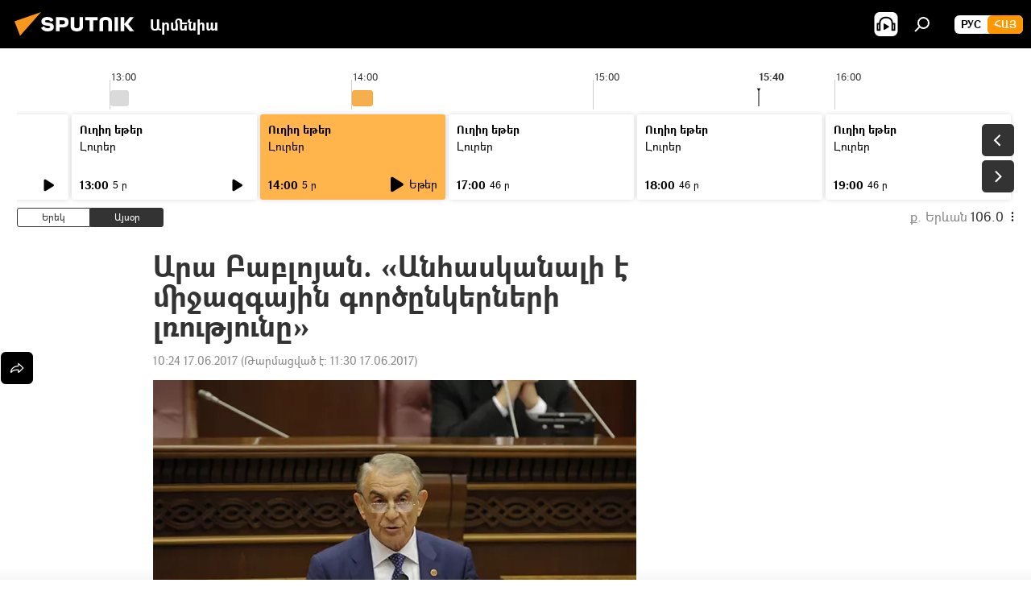

--- FILE ---
content_type: text/html; charset=utf-8
request_url: https://arm.sputniknews.ru/20170617/armenia-arcax-baqu-7667848.html
body_size: 21571
content:
<!DOCTYPE html><html lang="am" data-lang="arm" data-charset="" dir="ltr"><head prefix="og: http://ogp.me/ns# fb: http://ogp.me/ns/fb# article: http://ogp.me/ns/article#"><title>Արա Բաբլոյան. «Անհասկանալի է միջազգային գործընկերների լռությունը» - 17.06.2017, Sputnik Արմենիա</title><meta name="description" content="ԱԺ նախագահ Արա Բաբլոյանը գտնվում է Արցախում։ Նա արձագանքել է Ադրբեջանի սադրանքին։ 17.06.2017, Sputnik Արմենիա"><meta name="keywords" content="հայաստան"><meta http-equiv="X-UA-Compatible" content="IE=edge,chrome=1"><meta http-equiv="Content-Type" content="text/html; charset=utf-8"><meta name="robots" content="index, follow, max-image-preview:large"><meta name="viewport" content="width=device-width, initial-scale=1.0, maximum-scale=1.0, user-scalable=yes"><meta name="HandheldFriendly" content="true"><meta name="MobileOptimzied" content="width"><meta name="referrer" content="always"><meta name="format-detection" content="telephone=no"><meta name="format-detection" content="address=no"><link rel="alternate" type="application/rss+xml" href="https://arm.sputniknews.ru/export/rss2/archive/index.xml"><link rel="canonical" href="https://arm.sputniknews.ru/20170617/armenia-arcax-baqu-7667848.html"><link rel="preload" as="image" href="https://cdn.am.sputniknews.ru/img/736/44/7364488_0:28:1000:594_600x0_80_0_0_30f76c6c8f577438ea73e7963aa78391.jpg.webp"><link rel="preconnect" href="https://cdn.am.sputniknews.ru/images/"><link rel="dns-prefetch" href="https://cdn.am.sputniknews.ru/images/"><link rel="alternate" hreflang="am" href="https://arm.sputniknews.ru/20170617/armenia-arcax-baqu-7667848.html"><link rel="alternate" hreflang="x-default" href="https://arm.sputniknews.ru/20170617/armenia-arcax-baqu-7667848.html"><link rel="apple-touch-icon" sizes="57x57" href="https://cdn.am.sputniknews.ru/i/favicon/favicon-57x57.png"><link rel="apple-touch-icon" sizes="60x60" href="https://cdn.am.sputniknews.ru/i/favicon/favicon-60x60.png"><link rel="apple-touch-icon" sizes="72x72" href="https://cdn.am.sputniknews.ru/i/favicon/favicon-72x72.png"><link rel="apple-touch-icon" sizes="76x76" href="https://cdn.am.sputniknews.ru/i/favicon/favicon-76x76.png"><link rel="apple-touch-icon" sizes="114x114" href="https://cdn.am.sputniknews.ru/i/favicon/favicon-114x114.png"><link rel="apple-touch-icon" sizes="120x120" href="https://cdn.am.sputniknews.ru/i/favicon/favicon-120x120.png"><link rel="apple-touch-icon" sizes="144x144" href="https://cdn.am.sputniknews.ru/i/favicon/favicon-144x144.png"><link rel="apple-touch-icon" sizes="152x152" href="https://cdn.am.sputniknews.ru/i/favicon/favicon-152x152.png"><link rel="apple-touch-icon" sizes="180x180" href="https://cdn.am.sputniknews.ru/i/favicon/favicon-180x180.png"><link rel="icon" type="image/png" sizes="192x192" href="https://cdn.am.sputniknews.ru/i/favicon/favicon-192x192.png"><link rel="icon" type="image/png" sizes="32x32" href="https://cdn.am.sputniknews.ru/i/favicon/favicon-32x32.png"><link rel="icon" type="image/png" sizes="96x96" href="https://cdn.am.sputniknews.ru/i/favicon/favicon-96x96.png"><link rel="icon" type="image/png" sizes="16x16" href="https://cdn.am.sputniknews.ru/i/favicon/favicon-16x16.png"><link rel="manifest" href="/project_data/manifest.json?4"><meta name="msapplication-TileColor" content="#F4F4F4"><meta name="msapplication-TileImage" content="https://cdn.am.sputniknews.ru/i/favicon/favicon-144x144.png"><meta name="theme-color" content="#F4F4F4"><link rel="shortcut icon" href="https://cdn.am.sputniknews.ru/i/favicon/favicon.ico"><meta property="fb:app_id" content="1670040439953784"><meta property="fb:pages" content="883055718395653"><meta name="analytics:lang" content="arm"><meta name="analytics:title" content="Արա Բաբլոյան. «Անհասկանալի է միջազգային գործընկերների լռությունը» - 17.06.2017, Sputnik Արմենիա"><meta name="analytics:keyw" content="armenia"><meta name="analytics:rubric" content=""><meta name="analytics:tags" content="Հայաստան"><meta name="analytics:site_domain" content="arm.sputniknews.ru"><meta name="analytics:article_id" content="7667848"><meta name="analytics:url" content="https://arm.sputniknews.ru/20170617/armenia-arcax-baqu-7667848.html"><meta name="analytics:p_ts" content="1497680640"><meta name="analytics:author" content="Sputnik Արմենիա"><meta name="analytics:isscroll" content="0"><meta property="og:url" content="https://arm.sputniknews.ru/20170617/armenia-arcax-baqu-7667848.html"><meta property="og:title" content="Արա Բաբլոյան. «Անհասկանալի է միջազգային գործընկերների լռությունը»"><meta property="og:description" content="ԱԺ նախագահ Արա Բաբլոյանը գտնվում է Արցախում։ Նա արձագանքել է Ադրբեջանի սադրանքին։"><meta property="og:type" content="article"><meta property="og:site_name" content="Sputnik Արմենիա"><meta property="og:locale" content="am_HY"><meta property="og:image" content="https://cdn.am.sputniknews.ru/img/736/44/7364488_0:28:1000:594_2072x0_60_0_0_1e0d8a4bb575a1ed335c8e50711bdae1.jpg.webp"><meta name="relap-image" content="https://cdn.am.sputniknews.ru/i/logo/logo-social.png"><meta name="twitter:card" content="summary_large_image"><meta name="twitter:image" content="https://cdn.am.sputniknews.ru/img/736/44/7364488_0:28:1000:594_2072x0_60_0_0_1e0d8a4bb575a1ed335c8e50711bdae1.jpg.webp"><meta property="article:published_time" content="20170617T1024+0400"><meta property="article:modified_time" content="20170617T1130+0400"><meta property="article:author" content="Sputnik Արմենիա"><link rel="author" href="https://arm.sputniknews.ru"><meta property="article:section" content="Լուրեր"><meta property="article:tag" content="Հայաստան"><meta name="relap-entity-id" content="7667848"><meta property="fb:pages" content="883055718395653"><link rel="preload" as="style" onload="this.onload=null;this.rel='stylesheet'" type="text/css" href="https://cdn.am.sputniknews.ru/css/libs/fonts.min.css?911eb65935"><link rel="preload" as="style" onload="this.onload=null;this.rel='stylesheet'" type="text/css" href="https://cdn.am.sputniknews.ru/css/libs/fonts_am.min.css?92463e6f"><link rel="stylesheet" type="text/css" href="https://cdn.am.sputniknews.ru/css/common.min.css?9149894256"><link rel="stylesheet" type="text/css" href="https://cdn.am.sputniknews.ru/css/radioschedule.min.css?975ce1b4d"><link rel="stylesheet" type="text/css" href="https://cdn.am.sputniknews.ru/css/article.min.css?913fe17605"><script src="https://cdn.am.sputniknews.ru/min/js/dist/head.js?9c9052ef3"></script><script data-iub-purposes="1">var _paq = _paq || []; (function() {var stackDomain = window.location.hostname.split('.').reverse();var domain = stackDomain[1] + '.' + stackDomain[0];_paq.push(['setCDNMask', new RegExp('cdn(\\w+).img.'+domain)]); _paq.push(['setSiteId', 'sputnik_am']); _paq.push(['trackPageView']); _paq.push(['enableLinkTracking']); var d=document, g=d.createElement('script'), s=d.getElementsByTagName('script')[0]; g.type='text/javascript'; g.defer=true; g.async=true; g.src='//a.sputniknews.com/js/sputnik.js'; s.parentNode.insertBefore(g,s); } )();</script><script type="text/javascript" src="https://cdn.am.sputniknews.ru/min/js/libs/banners/adfx.loader.bind.js?98d724fe2"></script><script>
                (window.yaContextCb = window.yaContextCb || []).push(() => {
                    replaceOriginalAdFoxMethods();
                    window.Ya.adfoxCode.hbCallbacks = window.Ya.adfoxCode.hbCallbacks || [];
                })
            </script><script type="text/javascript">
  window._taboola = window._taboola || [];
  _taboola.push({article:'auto'});
  !function (e, f, u, i) {
    if (!document.getElementById(i)){
      e.async = 1;
      e.src = u;
      e.id = i;
      f.parentNode.insertBefore(e, f);
    }
  }(document.createElement('script'),
  document.getElementsByTagName('script')[0],
  '//cdn.taboola.com/libtrc/sputniknational-network/loader.js',
  'tb_loader_script');
  if(window.performance && typeof window.performance.mark == 'function')
    {window.performance.mark('tbl_ic');}
</script>

<!--В <head> сайта один раз добавьте код загрузчика-->
<script>window.yaContextCb = window.yaContextCb || []</script>
<script src="https://yandex.ru/ads/system/context.js" async></script><script>var endlessScrollFirst = 7667848; var endlessScrollUrl = '/services/article/infinity/'; var endlessScrollAlgorithm = ''; var endlessScrollQueue = [97984451, 98015163, 98011252, 98011096, 98009986, 98009381, 98009181, 98009679, 98008832, 98006911, 98006741, 98006037, 98005904, 98005872, 98005175];</script><script>var endlessScrollFirst = 7667848; var endlessScrollUrl = '/services/article/infinity/'; var endlessScrollAlgorithm = ''; var endlessScrollQueue = [97984451, 98015163, 98011252, 98011096, 98009986, 98009381, 98009181, 98009679, 98008832, 98006911, 98006741, 98006037, 98005904, 98005872, 98005175];</script></head><body id="body" data-ab="a" data-emoji="0" class="site_am m-page-article "><div class="schema_org" itemscope="itemscope" itemtype="https://schema.org/WebSite"><meta itemprop="name" content="Sputnik Արմենիա"><meta itemprop="alternateName" content="Sputnik Արմենիա"><meta itemprop="description" content="Օպերատիվ և ստույգ տեղեկատվություն աշխարհում և երկրում տեղի ունեցող իրադարձությունների մասին"><a itemprop="url" href="https://arm.sputniknews.ru" title="Sputnik Արմենիա"> </a><meta itemprop="image" content="https://arm.sputniknews.ru/i/logo/logo.png"></div><ul class="schema_org" itemscope="itemscope" itemtype="http://schema.org/BreadcrumbList"><li itemprop="itemListElement" itemscope="itemscope" itemtype="http://schema.org/ListItem"><meta itemprop="name" content="Sputnik Արմենիա"><meta itemprop="position" content="1"><meta itemprop="item" content="https://arm.sputniknews.ru"><a itemprop="url" href="https://arm.sputniknews.ru" title="Sputnik Արմենիա"> </a></li><li itemprop="itemListElement" itemscope="itemscope" itemtype="http://schema.org/ListItem"><meta itemprop="name" content="Լուրեր"><meta itemprop="position" content="2"><meta itemprop="item" content="https://arm.sputniknews.ru/20170617/"><a itemprop="url" href="https://arm.sputniknews.ru/20170617/" title="Լուրեր"> </a></li><li itemprop="itemListElement" itemscope="itemscope" itemtype="http://schema.org/ListItem"><meta itemprop="name" content="Արա Բաբլոյան. «Անհասկանալի է միջազգային գործընկերների լռությունը»"><meta itemprop="position" content="3"><meta itemprop="item" content="https://arm.sputniknews.ru/20170617/armenia-arcax-baqu-7667848.html"><a itemprop="url" href="https://arm.sputniknews.ru/20170617/armenia-arcax-baqu-7667848.html" title="Արա Բաբլոյան. «Անհասկանալի է միջազգային գործընկերների լռությունը»"> </a></li></ul><div class="container"><div class="banner m-before-header m-article-desktop" data-position="article_desktop_header" data-infinity="1"><aside class="banner__content"><iframe class="relap-runtime-iframe" style="position:absolute;top:-9999px;left:-9999px;visibility:hidden;" srcdoc="<script src='https://relap.io/v7/relap.js' data-relap-token='HvaPHeJmpVila25r'></script>"></iframe>


<!--AdFox START-->
<!--riaru-->
<!--Площадка: am.sputniknews.ru / * / *-->
<!--Тип баннера: 100%x-->
<!--Расположение: 41223_n-bn23-х120-desk-->
<div id="adfox_article_desk100_120-1_1"></div>
<script>
    window.yaContextCb.push(()=>{
        Ya.adfoxCode.create({
            ownerId: 249922,
        containerId: 'adfox_article_desk100_120-1_1',
            params: {
                pp: 'brzj',
            ps: 'ckbk',
            p2: 'fluh',
            puid1: '',
            puid2: '',
            puid3: '',
            puid4: 'armenia',
            puid5: ''
            }
        })
    })
</script></aside></div><div class="banner m-before-header m-article-mobile" data-position="article_mobile_header" data-infinity="1"><aside class="banner__content"><!--AdFox START-->
<!--riaru-->
<!--Площадка: am.sputniknews.ru / * / *-->
<!--Тип баннера: 100%x-->
<!--Расположение: 41228_n-bn28-х100-mob-->
<div id="adfox_article_mob-1-100-300_1"></div>
<script>
    window.yaContextCb.push(()=>{
        Ya.adfoxCode.create({
            ownerId: 249922,
        containerId: 'adfox_article_mob-1-100-300_1',
            params: {
                pp: 'brzl',
            ps: 'ckbk',
            p2: 'fluh',
            puid1: '',
            puid2: '',
            puid3: '',
            puid4: 'armenia',
            puid5: ''
            }
        })
    })
</script></aside></div></div><div class="page" id="page"><div id="alerts"><script type="text/template" id="alertAfterRegisterTemplate">
                    
                        <div class="auth-alert m-hidden" id="alertAfterRegister">
                            <div class="auth-alert__text">
                                <%- data.success_title %> <br />
                                <%- data.success_email_1 %>
                                <span class="m-email"></span>
                                <%- data.success_email_2 %>
                            </div>
                            <div class="auth-alert__btn">
                                <button class="form__btn m-min m-black confirmEmail">
                                    <%- data.send %>
                                </button>
                            </div>
                        </div>
                    
                </script><script type="text/template" id="alertAfterRegisterNotifyTemplate">
                    
                        <div class="auth-alert" id="alertAfterRegisterNotify">
                            <div class="auth-alert__text">
                                <%- data.golink_1 %>
                                <span class="m-email">
                                    <%- user.mail %>
                                </span>
                                <%- data.golink_2 %>
                            </div>
                            <% if (user.registerConfirmCount <= 2 ) {%>
                                <div class="auth-alert__btn">
                                    <button class="form__btn m-min m-black confirmEmail">
                                        <%- data.send %>
                                    </button>
                                </div>
                            <% } %>
                        </div>
                    
                </script></div><div class="anchor" id="anchor"><div class="header " id="header"><div class="m-relative"><div class="container m-header"><div class="header__wrap"><div class="header__name"><div class="header__logo"><a href="/" title="Sputnik Արմենիա"><svg xmlns="http://www.w3.org/2000/svg" width="176" height="44" viewBox="0 0 176 44" fill="none"><path class="chunk_1" fill-rule="evenodd" clip-rule="evenodd" d="M45.8073 18.3817C45.8073 19.5397 47.1661 19.8409 49.3281 20.0417C54.1074 20.4946 56.8251 21.9539 56.8461 25.3743C56.8461 28.7457 54.2802 30.9568 48.9989 30.9568C44.773 30.9568 42.1067 29.1496 41 26.5814L44.4695 24.5688C45.3754 25.9277 46.5334 27.0343 49.4005 27.0343C51.3127 27.0343 52.319 26.4296 52.319 25.5751C52.319 24.5665 51.6139 24.2163 48.3942 23.866C43.7037 23.3617 41.3899 22.0029 41.3899 18.5824C41.3899 15.9675 43.3511 13 48.9359 13C52.9611 13 55.6274 14.8095 56.4305 17.1746L53.1105 19.1358C53.0877 19.1012 53.0646 19.0657 53.041 19.0295C52.4828 18.1733 51.6672 16.9224 48.6744 16.9224C46.914 16.9224 45.8073 17.4758 45.8073 18.3817ZM67.4834 13.3526H59.5918V30.707H64.0279V26.0794H67.4484C72.1179 26.0794 75.0948 24.319 75.0948 19.6401C75.0854 15.3138 72.6199 13.3526 67.4834 13.3526ZM67.4834 22.206H64.0186V17.226H67.4834C69.8975 17.226 70.654 18.0291 70.654 19.6891C70.6587 21.6527 69.6524 22.206 67.4834 22.206ZM88.6994 24.7206C88.6994 26.2289 87.4924 27.0857 85.3794 27.0857C83.3178 27.0857 82.1597 26.2289 82.1597 24.7206V13.3526H77.7236V25.0264C77.7236 28.6477 80.7425 30.9615 85.4704 30.9615C89.9999 30.9615 93.1168 28.8601 93.1168 25.0264V13.3526H88.6808L88.6994 24.7206ZM136.583 13.3526H132.159V30.7023H136.583V13.3526ZM156.097 13.3526L149.215 21.9235L156.45 30.707H151.066L144.276 22.4559V30.707H139.85V13.3526H144.276V21.8021L151.066 13.3526H156.097ZM95.6874 17.226H101.221V30.707H105.648V17.226H111.181V13.3526H95.6874V17.226ZM113.49 18.7342C113.49 15.2134 116.458 13 121.085 13C125.715 13 128.888 15.0616 128.902 18.7342V30.707H124.466V18.935C124.466 17.6789 123.259 16.8734 121.146 16.8734C119.094 16.8734 117.926 17.6789 117.926 18.935V30.707H113.49V18.7342Z" fill="white"></path><path class="chunk_2" d="M41 7L14.8979 36.5862L8 18.431L41 7Z" fill="#F8961D"></path></svg></a></div><div class="header__project"><span class="header__project-title">Արմենիա</span></div></div><div class="header__controls" data-nosnippet=""><div class="share m-header" data-id="7667848" data-url="https://arm.sputniknews.ru/20170617/armenia-arcax-baqu-7667848.html" data-title="Արա Բաբլոյան. «Անհասկանալի է միջազգային գործընկերների լռությունը»"></div><div class="header__menu"><span class="header__menu-item header__menu-item-radioButton" id="radioButton" data-stream="https://nfw.ria.ru/flv/audio.aspx?ID=22152771&amp;type=mp3"><svg class="svg-icon"><use xmlns:xlink="http://www.w3.org/1999/xlink" xlink:href="/i/sprites/package/inline.svg?63#radio2"></use></svg></span><span class="header__menu-item" data-modal-open="search"><svg class="svg-icon"><use xmlns:xlink="http://www.w3.org/1999/xlink" xlink:href="/i/sprites/package/inline.svg?63#search"></use></svg></span></div><div class="switcher m-double"><div class="switcher__label"><span class="switcher__title">Հայ</span><span class="switcher__icon"><svg class="svg-icon"><use xmlns:xlink="http://www.w3.org/1999/xlink" xlink:href="/i/sprites/package/inline.svg?63#arrowDown"></use></svg></span></div><div class="switcher__dropdown"><div translate="no" class="notranslate"><div class="switcher__list"><a href="https://am.sputniknews.ru/" class="switcher__link"><span class="switcher__project">Sputnik Армения</span><span class="switcher__abbr" data-abbr="рус">рус</span></a><a href="https://arm.sputniknews.ru/" class="switcher__link m-selected"><span class="switcher__project">Sputnik Արմենիա</span><span class="switcher__abbr" data-abbr="Հայ">Հայ</span><i class="switcher__accept"><svg class="svg-icon"><use xmlns:xlink="http://www.w3.org/1999/xlink" xlink:href="/i/sprites/package/inline.svg?63#ok"></use></svg></i></a></div></div></div></div></div></div></div></div></div></div><script>var GLOBAL = GLOBAL || {}; GLOBAL.translate = {}; GLOBAL.rtl = 0; GLOBAL.lang = "arm"; GLOBAL.design = "am"; GLOBAL.charset = ""; GLOBAL.project = "sputnik_am"; GLOBAL.htmlCache = 1; GLOBAL.translate.search = {}; GLOBAL.translate.search.notFound = "Ոչինչ չի գտնվել"; GLOBAL.translate.search.stringLenght = "Որոնման համար տառեր ավելացրեք"; GLOBAL.www = "https://arm.sputniknews.ru"; GLOBAL.seo = {}; GLOBAL.seo.title = ""; GLOBAL.seo.keywords = ""; GLOBAL.seo.description = ""; GLOBAL.sock = {}; GLOBAL.sock.server = "https://cm.sputniknews.com/chat"; GLOBAL.sock.lang = "arm"; GLOBAL.sock.project = "sputnik_am"; GLOBAL.social = {}; GLOBAL.social.fbID = "1670040439953784"; GLOBAL.share = [ { name: 'twitter', mobile: false },{ name: 'telegram', mobile: false },{ name: 'odnoklassniki', mobile: false },{ name: 'messenger', mobile: true } ]; GLOBAL.csrf_token = ''; GLOBAL.search = {}; GLOBAL.auth = {}; GLOBAL.auth.status = 'error'; GLOBAL.auth.provider = ''; GLOBAL.auth.twitter = '/id/twitter/request/'; GLOBAL.auth.facebook = '/id/facebook/request/'; GLOBAL.auth.vkontakte = '/id/vkontakte/request/'; GLOBAL.auth.google = '/id/google/request/'; GLOBAL.auth.ok = '/id/ok/request/'; GLOBAL.auth.apple = '/id/apple/request/'; GLOBAL.auth.moderator = ''; GLOBAL.user = {}; GLOBAL.user.id = ""; GLOBAL.user.emailActive = ""; GLOBAL.user.registerConfirmCount = 0; GLOBAL.article = GLOBAL.article || {}; GLOBAL.article.id = 7667848; GLOBAL.article.chat_expired = !!1; GLOBAL.chat = GLOBAL.chat || {}; GLOBAL.chat.show = !!1; GLOBAL.locale = {"convertDate":{"yesterday":"\u0535\u0580\u0565\u056f","hours":{"nominative":"%{s}","genitive":"%{s}"},"minutes":{"nominative":"%{s}","genitive":"%{s}"}},"js_templates":{"unread":"Unread","you":"You","author":"Author","report":"Complain","reply":"Answer","remove":"Delete","closeall":"Close all","notifications":"Notifications","disable_twelve":"Turn off for 12 hours","new_message":"New message from Sputnik News","acc_block":"Your account has been blocked by the site administrator","acc_unblock":"Your account is unblocked by the site administrator","you_subscribe_1":"You are subscribed to the topic \"","you_subscribe_2":"\". You can manage your subscriptions in your personal account","you_received_warning_1":"You received a ","you_received_warning_2":" - th warning. Respect other members and do not break the commenting rules. After the third violation, you will be blocked for 12 hours.","block_time":"Blocking period: ","hours":" hours","forever":"forever","feedback":"Contact","my_subscriptions":"My subscriptions","rules":"Rules on commenting materials","chat":"Chat: ","chat_new_messages":"New chat messages","chat_moder_remove_1":"Your message \"","chat_moder_remove_2":"\" has been deleted by the administrator","chat_close_time_1":"No one has written in the chat for more than 12 hours, it will close in ","chat_close_time_2":" hours","chat_new_emoji_1":"New reactions ","chat_new_emoji_2":" to your post ","chat_message_reply_1":"Your comment \"","chat_message_reply_2":"\" was answered by a user","emoji_1":"Like","emoji_2":"Ha-Ha","emoji_3":"Amazing","emoji_4":"Sad","emoji_5":"Outrageous","emoji_6":"Don't like","site_subscribe_podcast":{"success":"Thank you, you are subscribed to the newsletter! You can set up or cancel a subscription in your personal account","subscribed":"You have already subscribed to this newsletter","error":"An unexpected error has occurred. Please try again later"},"radioschedule":{"live":"\u0535\u0569\u0565\u0580","minute":" \u0580"}},"smartcaptcha":{"site_key":"ysc1_Zf0zfLRI3tRHYHJpbX6EjjBcG1AhG9LV0dmZQfJu8ba04c1b"}}; GLOBAL = {...GLOBAL, ...{"subscribe":{"email":"\u0544\u0578\u0582\u057f\u0584\u0561\u0563\u0580\u0565\u0584 e-mail-\u0568","button":"\u0532\u0561\u056a\u0561\u0576\u0578\u0580\u0564\u0561\u0563\u0580\u057e\u0565\u056c","send":"\u0547\u0576\u0578\u0580\u0570\u0561\u056f\u0561\u056c\u0578\u0582\u0569\u0575\u0578\u0582\u0576, \u0562\u0561\u056a\u0561\u0576\u0578\u0580\u0564\u0561\u0563\u0580\u0578\u0582\u0569\u0575\u0578\u0582\u0576\u0568 \u0570\u0561\u057d\u057f\u0561\u057f\u0565\u056c\u0578\u0582 \u0570\u0561\u0574\u0561\u0580 \u0541\u0565\u0566 \u0570\u0572\u0578\u0582\u0574 \u057a\u0561\u0580\u0578\u0582\u0576\u0561\u056f\u0578\u0572 \u0576\u0561\u0574\u0561\u056f \u0567 \u0578\u0582\u0572\u0561\u0580\u056f\u057e\u0565\u056c","subscribe":"\u0547\u0576\u0578\u0580\u0570\u0561\u056f\u0561\u056c\u0578\u0582\u0569\u0575\u0578\u0582\u0576, \u0534\u0578\u0582\u0584 \u0562\u0561\u056a\u0561\u0576\u0578\u0580\u0564\u0561\u0563\u0580\u057e\u0565\u056c \u0565\u0584 \u0576\u0578\u0580\u0578\u0582\u0569\u0575\u0578\u0582\u0576\u0576\u0565\u0580\u056b\u0576\u0589 \u0532\u0561\u056a\u0561\u0576\u0578\u0580\u0564\u0561\u0563\u0580\u0578\u0582\u0569\u0575\u0578\u0582\u0576\u0568 \u056f\u0561\u0580\u0565\u056c\u056b \u0567 \u056f\u0561\u0580\u0563\u0561\u057e\u0578\u0580\u0565\u056c \u056f\u0561\u0574 \u0579\u0565\u0572\u0561\u0580\u056f\u0565\u056c \u0561\u0576\u0571\u0576\u0561\u056f\u0561\u0576 \u0567\u057b\u0578\u0582\u0574\u0589","confirm":"\u0534\u0578\u0582\u0584 \u0561\u0580\u0564\u0565\u0576 \u0562\u0561\u056a\u0561\u0576\u0578\u0580\u0564\u0561\u0563\u0580\u057e\u0561\u056e \u0565\u0584 \u0561\u0575\u057d \u0576\u0578\u0580\u0578\u0582\u0569\u0575\u0578\u0582\u0576\u0576\u0565\u0580\u056b\u0576","registration":{"@attributes":{"button":"\u0533\u0580\u0561\u0576\u0581\u057e\u0565\u0584"}},"social":{"@attributes":{"count":"11"},"comment":[{},{},{},{},{},{},{},{},{},{},{}]}}}}; GLOBAL.js = {}; GLOBAL.js.videoplayer = "https://cdn.am.sputniknews.ru/min/js/dist/videoplayer.js?9651130d6"; GLOBAL.userpic = "/userpic/"; GLOBAL.gmt = ""; GLOBAL.tz = "+0400"; GLOBAL.projectList = [ { title: 'Միջազգային', country: [ { title: 'Անգլերեն', url: 'https://sputnikglobe.com', flag: 'flags-INT', lang: 'International', lang2: 'English' }, ] }, { title: 'Մերձավոր Արևելք', country: [ { title: 'Արաբերեն', url: 'https://sarabic.ae/', flag: 'flags-INT', lang: 'Sputnik عربي', lang2: 'Arabic' }, { title: 'Թուրքերեն', url: 'https://anlatilaninotesi.com.tr/', flag: 'flags-TUR', lang: 'Türkiye', lang2: 'Türkçe' }, { title: 'Պարսկերեն', url: 'https://spnfa.ir/', flag: 'flags-INT', lang: 'Sputnik ایران', lang2: 'Persian' }, { title: 'Դարի', url: 'https://sputnik.af/', flag: 'flags-INT', lang: 'Sputnik افغانستان', lang2: 'Dari' }, ] }, { title: 'Լատինական Ամերիկա', country: [ { title: 'Իսպաներեն', url: 'https://noticiaslatam.lat/', flag: 'flags-INT', lang: 'Mundo', lang2: 'Español' }, { title: 'Պորտուգալերեն', url: 'https://noticiabrasil.net.br/', flag: 'flags-BRA', lang: 'Brasil', lang2: 'Português' }, ] }, { title: 'Հարավային Ասիա', country: [ { title: 'Հինդի', url: 'https://hindi.sputniknews.in', flag: 'flags-IND', lang: 'भारत', lang2: 'हिंदी' }, { title: 'Անգլերեն', url: 'https://sputniknews.in', flag: 'flags-IND', lang: 'India', lang2: 'English' }, ] }, { title: 'Արևելյան և Հարավարևելյան Ասիա', country: [ { title: 'Վիետնամերեն', url: 'https://kevesko.vn/', flag: 'flags-VNM', lang: 'Việt Nam', lang2: 'Tiếng Việt' }, { title: 'Ճապոներեն', url: 'https://sputniknews.jp/', flag: 'flags-JPN', lang: '日本', lang2: '日本語' }, { title: 'Չինարեն', url: 'https://sputniknews.cn/', flag: 'flags-CHN', lang: '中国', lang2: '中文' }, ] }, { title: 'Կենտրոնական Ասիա', country: [ { title: 'Ղազախերեն', url: 'https://sputnik.kz/', flag: 'flags-KAZ', lang: 'Қазақстан', lang2: 'Қазақ тілі' }, { title: 'Ղրղզերեն', url: 'https://sputnik.kg/', flag: 'flags-KGZ', lang: 'Кыргызстан', lang2: 'Кыргызча' }, { title: 'Ուզբեկերեն', url: 'https://oz.sputniknews.uz/', flag: 'flags-UZB', lang: 'Oʻzbekiston', lang2: 'Ўзбекча' }, { title: 'Տաջիկերեն', url: 'https://sputnik.tj/', flag: 'flags-TJK', lang: 'Тоҷикистон', lang2: 'Тоҷикӣ' }, ] }, { title: 'Աֆրիկա', country: [ { title: 'Ֆրանսերեն', url: 'https://fr.sputniknews.africa/', flag: 'flags-INT', lang: 'Afrique', lang2: 'Français' }, { title: 'Անգլերեն', url: 'https://en.sputniknews.africa', flag: 'flags-INT', lang: 'Africa', lang2: 'English' }, ] }, { title: 'Հարավային Կովկաս', country: [ { title: 'Հայերեն', url: 'https://arm.sputniknews.ru/', flag: 'flags-ARM', lang: 'Արմենիա', lang2: 'Հայերեն' }, { title: 'Աբխազերեն', url: 'https://sputnik-abkhazia.info/', flag: 'flags-ABH', lang: 'Аҧсны', lang2: 'Аҧсышәала' }, { title: 'Օսերեն', url: 'https://sputnik-ossetia.com/', flag: 'flags-OST', lang: 'Хуссар Ирыстон', lang2: 'Иронау' }, { title: 'Վրացերեն', url: 'https://sputnik-georgia.com/', flag: 'flags-GEO', lang: 'საქართველო', lang2: 'ქართული' }, { title: 'Ադրբեջաներեն', url: 'https://sputnik.az/', flag: 'flags-AZE', lang: 'Azərbaycan', lang2: 'Аzərbaycanca' }, ] }, { title: 'Եվրոպա', country: [ { title: 'Սերբերեն', url: 'https://sputnikportal.rs/', flag: 'flags-SRB', lang: 'Србиjа', lang2: 'Српски' }, { title: 'Ռուսերեն', url: 'https://lv.sputniknews.ru/', flag: 'flags-LVA', lang: 'Latvija', lang2: 'Русский' }, { title: 'Ռուսերեն', url: 'https://lt.sputniknews.ru/', flag: 'flags-LTU', lang: 'Lietuva', lang2: 'Русский' }, { title: 'Մոլդովերեն', url: 'https://md.sputniknews.com/', flag: 'flags-MDA', lang: 'Moldova', lang2: 'Moldovenească' }, { title: 'Բելառուսերեն', url: 'https://bel.sputnik.by/', flag: 'flags-BLR', lang: 'Беларусь', lang2: 'Беларускi' } ] }, ];</script><div class="wrapper" id="endless" data-infinity-max-count="2"><div class="radioschedule"><div class="radioschedule__inner"><div class="radioschedule__time"><div class="radioschedule__time-scroll"><div class="radioschedule__time-list"><div class="radioschedule__time-day"><div class="radioschedule__time-line-item" style="left: 0px;">00:00</div><div class="radioschedule__time-line-item" style="left: 300px;">01:00</div><div class="radioschedule__time-line-item" style="left: 600px;">02:00</div><div class="radioschedule__time-line-item" style="left: 900px;">03:00</div><div class="radioschedule__time-line-item" style="left: 1200px;">04:00</div><div class="radioschedule__time-line-item" style="left: 1500px;">05:00</div><div class="radioschedule__time-line-item" style="left: 1800px;">06:00</div><div class="radioschedule__time-line-item" style="left: 2100px;">07:00</div><div class="radioschedule__time-line-item" style="left: 2400px;">08:00</div><div class="radioschedule__time-line-item" style="left: 2700px;">09:00</div><div class="radioschedule__time-line-item" style="left: 3000px;">10:00</div><div class="radioschedule__time-line-item" style="left: 3300px;">11:00</div><div class="radioschedule__time-line-item" style="left: 3600px;">12:00</div><div class="radioschedule__time-line-item" style="left: 3900px;">13:00</div><div class="radioschedule__time-line-item" style="left: 4200px;">14:00</div><div class="radioschedule__time-line-item" style="left: 4500px;">15:00</div><div class="radioschedule__time-line-item" style="left: 4800px;">16:00</div><div class="radioschedule__time-line-item" style="left: 5100px;">17:00</div><div class="radioschedule__time-line-item" style="left: 5400px;">18:00</div><div class="radioschedule__time-line-item" style="left: 5700px;">19:00</div><div class="radioschedule__time-line-item" style="left: 6000px;">20:00</div><div class="radioschedule__time-line-item" style="left: 6300px;">21:00</div><div class="radioschedule__time-line-item" style="left: 6600px;">22:00</div><div class="radioschedule__time-line-item" style="left: 6900px;">23:00</div><div class="radioschedule__time-list-item" data-pos="9" data-start="1768971600" data-end="1768973520" style="left: 2700.38116666667px; width: 19.8115833333333px"></div><div class="radioschedule__time-list-item" data-pos="9" data-start="1768973520" data-end="1768973760" style="left: 2858.58133333333px; width: 18.9033333333333px"></div><div class="radioschedule__time-list-item" data-pos="9" data-start="1768973760" data-end="1768975200" style="left: 2881.12625px; width: 108.934583333333px"></div><div class="radioschedule__time-list-item" data-pos="10" data-start="1768975200" data-end="1768975500" style="left: 3000.1515px; width: 20.6326666666667px"></div><div class="radioschedule__time-list-item" data-pos="10" data-start="1768975500" data-end="1768978800" style="left: 3022.54083333333px; width: 276.140916666667px"></div><div class="radioschedule__time-list-item" data-pos="11" data-start="1768978800" data-end="1768986000" style="left: 3300.18683333333px; width: 19.55825px"></div><div class="radioschedule__time-list-item" data-pos="13" data-start="1768986000" data-end="1768986300" style="left: 3900.38791666667px; width: 19.7815px"></div><div class="radioschedule__time-list-item" data-pos="13" data-start="1768986300" data-end="1768986780" style="left: 3923.9295px; width: 35.5829166666667px"></div><div class="radioschedule__time-list-item" data-pos="13" data-start="1768986780" data-end="1768986900" style="left: 3964.14125px; width: 7.105083333333333px"></div><div class="radioschedule__time-list-item" data-pos="13" data-start="1768986900" data-end="1768989600" style="left: 3976.20116666667px; width: 34.981px"></div><div class="radioschedule__time-list-item" data-pos="14" data-start="1768989600" data-end="1768989900" style="left: 4200.42966666667px; width: 18.2258333333333px"></div><div class="radioschedule__time-list-item" data-pos="14" data-start="1768989900" data-end="1768990140" style="left: 4223.38308333333px; width: 20.9833333333333px"></div><div class="radioschedule__time-list-item" data-pos="14" data-start="1768990140" data-end="1769000400" style="left: 4246.9715px; width: 66.49025px"></div><div class="radioschedule__time-list-item" data-pos="17" data-start="1769000400" data-end="1769004000" style="left: 5100.40008333333px; width: 16.5225px"></div><div class="radioschedule__time-list-item" data-pos="18" data-start="1769004000" data-end="1769007600" style="left: 5400.37866666667px; width: 15.12575px"></div><div class="radioschedule__time-list-item" data-pos="19" data-start="1769007600" data-end="1769007794" style="left: 5700.458px; width: 15.12675px"></div></div><div class="radioschedule__time-day"><div class="radioschedule__time-line-item" style="left: 0px;">00:00</div><div class="radioschedule__time-line-item" style="left: 300px;">01:00</div><div class="radioschedule__time-line-item" style="left: 600px;">02:00</div><div class="radioschedule__time-line-item" style="left: 900px;">03:00</div><div class="radioschedule__time-line-item" style="left: 1200px;">04:00</div><div class="radioschedule__time-line-item" style="left: 1500px;">05:00</div><div class="radioschedule__time-line-item" style="left: 1800px;">06:00</div><div class="radioschedule__time-line-item" style="left: 2100px;">07:00</div><div class="radioschedule__time-line-item" style="left: 2400px;">08:00</div><div class="radioschedule__time-line-item" style="left: 2700px;">09:00</div><div class="radioschedule__time-line-item" style="left: 3000px;">10:00</div><div class="radioschedule__time-line-item" style="left: 3300px;">11:00</div><div class="radioschedule__time-line-item" style="left: 3600px;">12:00</div><div class="radioschedule__time-line-item" style="left: 3900px;">13:00</div><div class="radioschedule__time-line-item" style="left: 4200px;">14:00</div><div class="radioschedule__time-line-item" style="left: 4500px;">15:00</div><div class="radioschedule__time-line-item" style="left: 4800px;">16:00</div><div class="radioschedule__time-line-item" style="left: 5100px;">17:00</div><div class="radioschedule__time-line-item" style="left: 5400px;">18:00</div><div class="radioschedule__time-line-item" style="left: 5700px;">19:00</div><div class="radioschedule__time-line-item" style="left: 6000px;">20:00</div><div class="radioschedule__time-line-item" style="left: 6300px;">21:00</div><div class="radioschedule__time-line-item" style="left: 6600px;">22:00</div><div class="radioschedule__time-line-item" style="left: 6900px;">23:00</div><div class="radioschedule__time-list-item" data-pos="9" data-start="1769058000" data-end="1769059620" style="left: 2700.4165px; width: 23.4658333333333px"></div><div class="radioschedule__time-list-item" data-pos="9" data-start="1769059620" data-end="1769060040" style="left: 2835.92075px; width: 29.8189166666667px"></div><div class="radioschedule__time-list-item" data-pos="9" data-start="1769060040" data-end="1769061600" style="left: 2868.56325px; width: 127.040666666667px"></div><div class="radioschedule__time-list-item" data-pos="10" data-start="1769061600" data-end="1769061900" style="left: 3000.40883333333px; width: 22.1708333333333px"></div><div class="radioschedule__time-list-item" data-pos="10" data-start="1769061900" data-end="1769065200" style="left: 3025.07716666667px; width: 270.8685px"></div><div class="radioschedule__time-list-item" data-pos="11" data-start="1769065200" data-end="1769072400" style="left: 3300.38491666667px; width: 22.17075px"></div><div class="radioschedule__time-list-item" data-pos="13" data-start="1769072400" data-end="1769076000" style="left: 3900.38966666667px; width: 22.7133333333333px"></div><div class="radioschedule__time-list-item" data-pos="14" data-start="1769076000" data-end="1769086800" style="left: 4200.42891666667px; width: 26.01px"></div><div class="radioschedule__time-list-item" data-pos="17" data-start="1769086800" data-end="1769090400" style="left: 5100.40783333333px; width: 231.430416666667px"></div><div class="radioschedule__time-list-item" data-pos="18" data-start="1769090400" data-end="1769094000" style="left: 5400.35441666667px; width: 231.45575px"></div><div class="radioschedule__time-list-item" data-pos="19" data-start="1769094000" data-end="1769096789" style="left: 5700.39308333333px; width: 231.438833333333px"></div></div></div></div></div><div class="radioschedule__list"><div class="radioschedule__list-scroll"><div class="radioschedule__list-inner"><div class="radioschedule__item" data-day="1" data-start="1768971600"><div class="radioschedule__item-category">Ուղիղ եթեր</div><div class="radioschedule__item-title"><a href="/20260121/97952794.html">Լուրեր</a></div><div class="radioschedule__item-time"><span>09:00</span><div class="radioschedule__item-duration">4 ր</div></div><div class="radioschedule__item-player"><div class="radioschedule__player" data-media="https://nfw.ria.ru/flv/file.aspx?type=mp3hi&amp;ID=39419857"><span><svg class="svg-icon"><use xmlns:xlink="http://www.w3.org/1999/xlink" xlink:href="/i/sprites/package/inline.svg?63#play_filled"></use></svg></span><span><svg class="svg-icon"><use xmlns:xlink="http://www.w3.org/1999/xlink" xlink:href="/i/sprites/package/inline.svg?63#pause_small"></use></svg></span></div></div></div><div class="radioschedule__item" data-day="1" data-start="1768973520"><div class="radioschedule__item-category">Ուղիղ եթեր</div><div class="radioschedule__item-title"><a href="/20260121/97953509.html">Մամուլի տեսություն</a></div><div class="radioschedule__item-time"><span>09:32</span><div class="radioschedule__item-duration">4 ր</div></div><div class="radioschedule__item-player"><div class="radioschedule__player" data-media="https://nfw.ria.ru/flv/file.aspx?type=mp3hi&amp;ID=71936058"><span><svg class="svg-icon"><use xmlns:xlink="http://www.w3.org/1999/xlink" xlink:href="/i/sprites/package/inline.svg?63#play_filled"></use></svg></span><span><svg class="svg-icon"><use xmlns:xlink="http://www.w3.org/1999/xlink" xlink:href="/i/sprites/package/inline.svg?63#pause_small"></use></svg></span></div></div></div><div class="radioschedule__item" data-day="1" data-start="1768973760"><div class="radioschedule__item-category">Ուղիղ եթեր</div><div class="radioschedule__item-title"><a href="/20260121/97954642.html">Ուրիշ նորություններ</a></div><div class="radioschedule__item-time"><span>09:36</span><div class="radioschedule__item-duration">22 ր</div></div><div class="radioschedule__item-player"><div class="radioschedule__player" data-media="https://nfw.ria.ru/flv/file.aspx?type=mp3hi&amp;ID=2549858"><span><svg class="svg-icon"><use xmlns:xlink="http://www.w3.org/1999/xlink" xlink:href="/i/sprites/package/inline.svg?63#play_filled"></use></svg></span><span><svg class="svg-icon"><use xmlns:xlink="http://www.w3.org/1999/xlink" xlink:href="/i/sprites/package/inline.svg?63#pause_small"></use></svg></span></div></div></div><div class="radioschedule__item" data-day="1" data-start="1768975200"><div class="radioschedule__item-category">Ուղիղ եթեր</div><div class="radioschedule__item-title"><a href="/20260121/97955028.html">Լուրեր</a></div><div class="radioschedule__item-time"><span>10:00</span><div class="radioschedule__item-duration">4 ր</div></div><div class="radioschedule__item-player"><div class="radioschedule__player" data-media="https://nfw.ria.ru/flv/file.aspx?type=mp3hi&amp;ID=78198190"><span><svg class="svg-icon"><use xmlns:xlink="http://www.w3.org/1999/xlink" xlink:href="/i/sprites/package/inline.svg?63#play_filled"></use></svg></span><span><svg class="svg-icon"><use xmlns:xlink="http://www.w3.org/1999/xlink" xlink:href="/i/sprites/package/inline.svg?63#pause_small"></use></svg></span></div></div></div><div class="radioschedule__item" data-day="1" data-start="1768975500"><div class="radioschedule__item-category">Ուղիղ եթեր</div><div class="radioschedule__item-title"><a href="/20260121/97958816.html">Ուրիշ նորություններ</a></div><div class="radioschedule__item-time"><span>10:05</span><div class="radioschedule__item-duration">55 ր</div></div><div class="radioschedule__item-player"><div class="radioschedule__player" data-media="https://nfw.ria.ru/flv/file.aspx?type=mp3hi&amp;ID=10796455"><span><svg class="svg-icon"><use xmlns:xlink="http://www.w3.org/1999/xlink" xlink:href="/i/sprites/package/inline.svg?63#play_filled"></use></svg></span><span><svg class="svg-icon"><use xmlns:xlink="http://www.w3.org/1999/xlink" xlink:href="/i/sprites/package/inline.svg?63#pause_small"></use></svg></span></div></div></div><div class="radioschedule__item" data-day="1" data-start="1768978800"><div class="radioschedule__item-category">Ուղիղ եթեր</div><div class="radioschedule__item-title"><a href="/20260121/97960059.html">Լուրեր</a></div><div class="radioschedule__item-time"><span>11:00</span><div class="radioschedule__item-duration">4 ր</div></div><div class="radioschedule__item-player"><div class="radioschedule__player" data-media="https://nfw.ria.ru/flv/file.aspx?type=mp3hi&amp;ID=45569551"><span><svg class="svg-icon"><use xmlns:xlink="http://www.w3.org/1999/xlink" xlink:href="/i/sprites/package/inline.svg?63#play_filled"></use></svg></span><span><svg class="svg-icon"><use xmlns:xlink="http://www.w3.org/1999/xlink" xlink:href="/i/sprites/package/inline.svg?63#pause_small"></use></svg></span></div></div></div><div class="radioschedule__item" data-day="1" data-start="1768986000"><div class="radioschedule__item-category">Ուղիղ եթեր</div><div class="radioschedule__item-title"><a href="/20260121/97969444.html">Լուրեր</a></div><div class="radioschedule__item-time"><span>13:00</span><div class="radioschedule__item-duration">4 ր</div></div><div class="radioschedule__item-player"><div class="radioschedule__player" data-media="https://nfw.ria.ru/flv/file.aspx?type=mp3hi&amp;ID=85883890"><span><svg class="svg-icon"><use xmlns:xlink="http://www.w3.org/1999/xlink" xlink:href="/i/sprites/package/inline.svg?63#play_filled"></use></svg></span><span><svg class="svg-icon"><use xmlns:xlink="http://www.w3.org/1999/xlink" xlink:href="/i/sprites/package/inline.svg?63#pause_small"></use></svg></span></div></div></div><div class="radioschedule__item" data-day="1" data-start="1768986300"><div class="radioschedule__item-category">Վահե Հովհաննիսյան</div><div class="radioschedule__item-title">Սա մի փոքր խիզախ քայլ է, որից հանրությունը չպետք է զայրանա. Վահե Հովհաննիսյան</div><div class="radioschedule__item-time"><span>13:05</span><div class="radioschedule__item-duration">7 ր</div></div></div><div class="radioschedule__item" data-day="1" data-start="1768986780"><div class="radioschedule__item-category">Գեղամ Մանուկյան</div><div class="radioschedule__item-title">Անկախ Ալեն Սիմոնյանի ցանկությունից ՀՅԴ–ն կմնա, կգործի և կհաղթի. Գեղամ Մանուկյան</div><div class="radioschedule__item-time"><span>13:13</span><div class="radioschedule__item-duration">2 ր</div></div></div><div class="radioschedule__item" data-day="1" data-start="1768986900"><div class="radioschedule__item-category">Վազգեն Պետրոսյան</div><div class="radioschedule__item-title">Արտաքին ռիսկերն այդպես չեն գնահատվում. Վազգեն Պետրոսյան</div><div class="radioschedule__item-time"><span>13:15</span><div class="radioschedule__item-duration">7 ր</div></div></div><div class="radioschedule__item" data-day="1" data-start="1768989600"><div class="radioschedule__item-category">Ուղիղ եթեր</div><div class="radioschedule__item-title"><a href="/20260121/97971521.html">Լուրեր</a></div><div class="radioschedule__item-time"><span>14:00</span><div class="radioschedule__item-duration">4 ր</div></div><div class="radioschedule__item-player"><div class="radioschedule__player" data-media="https://nfw.ria.ru/flv/file.aspx?type=mp3hi&amp;ID=5180878"><span><svg class="svg-icon"><use xmlns:xlink="http://www.w3.org/1999/xlink" xlink:href="/i/sprites/package/inline.svg?63#play_filled"></use></svg></span><span><svg class="svg-icon"><use xmlns:xlink="http://www.w3.org/1999/xlink" xlink:href="/i/sprites/package/inline.svg?63#pause_small"></use></svg></span></div></div></div><div class="radioschedule__item" data-day="1" data-start="1768989900"><div class="radioschedule__item-category">Հրանտ Միքայելյան</div><div class="radioschedule__item-title">Ադրբեջանը Հայաստանի համար միշտ պետք է դիտարկվի որպես երկրորդական ճանապարհ. Հրանտ Միքայելյան</div><div class="radioschedule__item-time"><span>14:05</span><div class="radioschedule__item-duration">4 ր</div></div></div><div class="radioschedule__item" data-day="1" data-start="1768990140"><div class="radioschedule__item-category">Կարեն Ադոնց</div><div class="radioschedule__item-title">Կառավարությունը պետք է վերաձևակերպի իր լոգիստիկ հնարավորությունները. Կարեն Ադոնց</div><div class="radioschedule__item-time"><span>14:09</span><div class="radioschedule__item-duration">13 ր</div></div></div><div class="radioschedule__item" data-day="1" data-start="1769000400"><div class="radioschedule__item-category">Ուղիղ եթեր</div><div class="radioschedule__item-title"><a href="/20260121/97976827.html">Լուրեր</a></div><div class="radioschedule__item-time"><span>17:00</span><div class="radioschedule__item-duration">4 ր</div></div><div class="radioschedule__item-player"><div class="radioschedule__player" data-media="https://nfw.ria.ru/flv/file.aspx?type=mp3hi&amp;ID=57484030"><span><svg class="svg-icon"><use xmlns:xlink="http://www.w3.org/1999/xlink" xlink:href="/i/sprites/package/inline.svg?63#play_filled"></use></svg></span><span><svg class="svg-icon"><use xmlns:xlink="http://www.w3.org/1999/xlink" xlink:href="/i/sprites/package/inline.svg?63#pause_small"></use></svg></span></div></div></div><div class="radioschedule__item" data-day="1" data-start="1769004000"><div class="radioschedule__item-category">Ուղիղ եթեր</div><div class="radioschedule__item-title"><a href="/20260121/97980037.html">Լուրեր</a></div><div class="radioschedule__item-time"><span>18:00</span><div class="radioschedule__item-duration">3 ր</div></div><div class="radioschedule__item-player"><div class="radioschedule__player" data-media="https://nfw.ria.ru/flv/file.aspx?type=mp3hi&amp;ID=8245325"><span><svg class="svg-icon"><use xmlns:xlink="http://www.w3.org/1999/xlink" xlink:href="/i/sprites/package/inline.svg?63#play_filled"></use></svg></span><span><svg class="svg-icon"><use xmlns:xlink="http://www.w3.org/1999/xlink" xlink:href="/i/sprites/package/inline.svg?63#pause_small"></use></svg></span></div></div></div><div class="radioschedule__item" data-day="1" data-start="1769007600"><div class="radioschedule__item-category">Ուղիղ եթեր</div><div class="radioschedule__item-title"><a href="/20260121/97982983.html">Լուրեր</a></div><div class="radioschedule__item-time"><span>19:00</span><div class="radioschedule__item-duration">3 ր</div></div><div class="radioschedule__item-player"><div class="radioschedule__player" data-media="https://nfw.ria.ru/flv/file.aspx?type=mp3hi&amp;ID=60047059"><span><svg class="svg-icon"><use xmlns:xlink="http://www.w3.org/1999/xlink" xlink:href="/i/sprites/package/inline.svg?63#play_filled"></use></svg></span><span><svg class="svg-icon"><use xmlns:xlink="http://www.w3.org/1999/xlink" xlink:href="/i/sprites/package/inline.svg?63#pause_small"></use></svg></span></div></div></div><div class="radioschedule__item" data-day="0" data-start="1769058000"><div class="radioschedule__item-category">Ուղիղ եթեր</div><div class="radioschedule__item-title"><a href="/20260122/97991604.html">Լուրեր</a></div><div class="radioschedule__item-time"><span>09:00</span><div class="radioschedule__item-duration">5 ր</div></div><div class="radioschedule__item-player"><div class="radioschedule__player" data-media="https://nfw.ria.ru/flv/file.aspx?type=mp3hi&amp;ID=78019602"><span><svg class="svg-icon"><use xmlns:xlink="http://www.w3.org/1999/xlink" xlink:href="/i/sprites/package/inline.svg?63#play_filled"></use></svg></span><span><svg class="svg-icon"><use xmlns:xlink="http://www.w3.org/1999/xlink" xlink:href="/i/sprites/package/inline.svg?63#pause_small"></use></svg></span></div></div></div><div class="radioschedule__item" data-day="0" data-start="1769059620"><div class="radioschedule__item-category">Ուղիղ եթեր</div><div class="radioschedule__item-title"><a href="/20260122/97992385.html">Մամուլի տեսություն</a></div><div class="radioschedule__item-time"><span>09:27</span><div class="radioschedule__item-duration">6 ր</div></div><div class="radioschedule__item-player"><div class="radioschedule__player" data-media="https://nfw.ria.ru/flv/file.aspx?type=mp3hi&amp;ID=45285588"><span><svg class="svg-icon"><use xmlns:xlink="http://www.w3.org/1999/xlink" xlink:href="/i/sprites/package/inline.svg?63#play_filled"></use></svg></span><span><svg class="svg-icon"><use xmlns:xlink="http://www.w3.org/1999/xlink" xlink:href="/i/sprites/package/inline.svg?63#pause_small"></use></svg></span></div></div></div><div class="radioschedule__item" data-day="0" data-start="1769060040"><div class="radioschedule__item-category">Ուղիղ եթեր</div><div class="radioschedule__item-title"><a href="/20260122/97993186.html">Ուրիշ նորություններ</a></div><div class="radioschedule__item-time"><span>09:34</span><div class="radioschedule__item-duration">26 ր</div></div><div class="radioschedule__item-player"><div class="radioschedule__player" data-media="https://nfw.ria.ru/flv/file.aspx?type=mp3hi&amp;ID=38721443"><span><svg class="svg-icon"><use xmlns:xlink="http://www.w3.org/1999/xlink" xlink:href="/i/sprites/package/inline.svg?63#play_filled"></use></svg></span><span><svg class="svg-icon"><use xmlns:xlink="http://www.w3.org/1999/xlink" xlink:href="/i/sprites/package/inline.svg?63#pause_small"></use></svg></span></div></div></div><div class="radioschedule__item" data-day="0" data-start="1769061600"><div class="radioschedule__item-category">Ուղիղ եթեր</div><div class="radioschedule__item-title"><a href="/20260122/97993535.html">Լուրեր</a></div><div class="radioschedule__item-time"><span>10:00</span><div class="radioschedule__item-duration">5 ր</div></div><div class="radioschedule__item-player"><div class="radioschedule__player" data-media="https://nfw.ria.ru/flv/file.aspx?type=mp3hi&amp;ID=40291388"><span><svg class="svg-icon"><use xmlns:xlink="http://www.w3.org/1999/xlink" xlink:href="/i/sprites/package/inline.svg?63#play_filled"></use></svg></span><span><svg class="svg-icon"><use xmlns:xlink="http://www.w3.org/1999/xlink" xlink:href="/i/sprites/package/inline.svg?63#pause_small"></use></svg></span></div></div></div><div class="radioschedule__item" data-day="0" data-start="1769061900"><div class="radioschedule__item-category">Ուղիղ եթեր</div><div class="radioschedule__item-title"><a href="/20260122/97994740.html">Ուրիշ նորություններ</a></div><div class="radioschedule__item-time"><span>10:05</span><div class="radioschedule__item-duration">54 ր</div></div><div class="radioschedule__item-player"><div class="radioschedule__player" data-media="https://nfw.ria.ru/flv/file.aspx?type=mp3hi&amp;ID=70064754"><span><svg class="svg-icon"><use xmlns:xlink="http://www.w3.org/1999/xlink" xlink:href="/i/sprites/package/inline.svg?63#play_filled"></use></svg></span><span><svg class="svg-icon"><use xmlns:xlink="http://www.w3.org/1999/xlink" xlink:href="/i/sprites/package/inline.svg?63#pause_small"></use></svg></span></div></div></div><div class="radioschedule__item" data-day="0" data-start="1769065200"><div class="radioschedule__item-category">Ուղիղ եթեր</div><div class="radioschedule__item-title"><a href="/20260122/97995199.html">Լուրեր</a></div><div class="radioschedule__item-time"><span>11:00</span><div class="radioschedule__item-duration">5 ր</div></div><div class="radioschedule__item-player"><div class="radioschedule__player" data-media="https://nfw.ria.ru/flv/file.aspx?type=mp3hi&amp;ID=89515508"><span><svg class="svg-icon"><use xmlns:xlink="http://www.w3.org/1999/xlink" xlink:href="/i/sprites/package/inline.svg?63#play_filled"></use></svg></span><span><svg class="svg-icon"><use xmlns:xlink="http://www.w3.org/1999/xlink" xlink:href="/i/sprites/package/inline.svg?63#pause_small"></use></svg></span></div></div></div><div class="radioschedule__item" data-day="0" data-start="1769072400"><div class="radioschedule__item-category">Ուղիղ եթեր</div><div class="radioschedule__item-title"><a href="/20260122/98005872.html">Լուրեր</a></div><div class="radioschedule__item-time"><span>13:00</span><div class="radioschedule__item-duration">5 ր</div></div><div class="radioschedule__item-player"><div class="radioschedule__player" data-media="https://nfw.ria.ru/flv/file.aspx?type=mp3hi&amp;ID=38737679"><span><svg class="svg-icon"><use xmlns:xlink="http://www.w3.org/1999/xlink" xlink:href="/i/sprites/package/inline.svg?63#play_filled"></use></svg></span><span><svg class="svg-icon"><use xmlns:xlink="http://www.w3.org/1999/xlink" xlink:href="/i/sprites/package/inline.svg?63#pause_small"></use></svg></span></div></div></div><div class="radioschedule__item" data-day="0" data-start="1769076000"><div class="radioschedule__item-category">Ուղիղ եթեր</div><div class="radioschedule__item-title"><a href="/20260122/98009679.html">Լուրեր</a></div><div class="radioschedule__item-time"><span>14:00</span><div class="radioschedule__item-duration">5 ր</div></div><div class="radioschedule__item-player"><div class="radioschedule__player" data-media="https://nfw.ria.ru/flv/file.aspx?type=mp3hi&amp;ID=78576479"><span><svg class="svg-icon"><use xmlns:xlink="http://www.w3.org/1999/xlink" xlink:href="/i/sprites/package/inline.svg?63#play_filled"></use></svg></span><span><svg class="svg-icon"><use xmlns:xlink="http://www.w3.org/1999/xlink" xlink:href="/i/sprites/package/inline.svg?63#pause_small"></use></svg></span></div></div></div><div class="radioschedule__item" data-day="0" data-start="1769086800"><div class="radioschedule__item-category">Ուղիղ եթեր</div><div class="radioschedule__item-title">Լուրեր</div><div class="radioschedule__item-time"><span>17:00</span><div class="radioschedule__item-duration">46 ր</div></div></div><div class="radioschedule__item" data-day="0" data-start="1769090400"><div class="radioschedule__item-category">Ուղիղ եթեր</div><div class="radioschedule__item-title">Լուրեր</div><div class="radioschedule__item-time"><span>18:00</span><div class="radioschedule__item-duration">46 ր</div></div></div><div class="radioschedule__item" data-day="0" data-start="1769094000"><div class="radioschedule__item-category">Ուղիղ եթեր</div><div class="radioschedule__item-title">Լուրեր</div><div class="radioschedule__item-time"><span>19:00</span><div class="radioschedule__item-duration">46 ր</div></div></div></div></div></div><div class="radioschedule__list-nav"><button class="radioschedule__list-nav-button radioschedule__list-nav-prev m-active"><svg class="svg-icon"><use xmlns:xlink="http://www.w3.org/1999/xlink" xlink:href="/i/sprites/package/inline.svg?63#arrowLeft_M"></use></svg></button><button class="radioschedule__list-nav-button radioschedule__list-nav-next m-active"><svg class="svg-icon"><use xmlns:xlink="http://www.w3.org/1999/xlink" xlink:href="/i/sprites/package/inline.svg?63#arrowRight_M"></use></svg></button></div></div><div class="radioschedule__nav"><span data-pos="1">Երեկ</span><span data-pos="2">Այսօր</span></div><div class="radioschedule__playnow"><div class="radioschedule__playnow-live">Եթեր</div><div class="radioschedule__playnow-now"><span class="radioschedule__playnow-now-ico"><svg class="svg-icon"><use xmlns:xlink="http://www.w3.org/1999/xlink" xlink:href="/i/sprites/package/inline.svg?63#pause_small"></use></svg></span><span class="radioschedule__playnow-now-text"></span></div></div><div class="radioschedule__fm"><div class="radioschedule__fm-item-active">ք. Երևան<span>106.0</span></div><div class="radioschedule__fm-more"><svg class="svg-icon"><use xmlns:xlink="http://www.w3.org/1999/xlink" xlink:href="/i/sprites/package/inline.svg?63#more"></use></svg></div><div class="radioschedule__fm-popup"><div class="radioschedule__fm-item" data-id="1">ք. Երևան<span>106.0</span></div><div class="radioschedule__fm-item" data-id="2">ք. Գյումրի<span>90.1</span></div></div></div></div><div class="endless__item " data-infinity="1" data-supertag="0" data-remove-fat="0" data-advertisement-project="0" data-remove-advertisement="0" data-id="7667848" data-date="20170617" data-endless="1" data-domain="arm.sputniknews.ru" data-project="sputnik_am" data-url="/20170617/armenia-arcax-baqu-7667848.html" data-full-url="https://arm.sputniknews.ru/20170617/armenia-arcax-baqu-7667848.html" data-title="Արա Բաբլոյան. «Անհասկանալի է միջազգային գործընկերների լռությունը»" data-published="2017-06-17T10:24+0400" data-text-length="0" data-keywords="հայաստան" data-author="Sputnik Արմենիա" data-analytics-keyw="armenia" data-analytics-rubric="" data-analytics-tags="Հայաստան" data-article-show="" data-chat-expired="" data-pts="1497680640" data-article-type="article" data-is-scroll="1" data-head-title="Արա Բաբլոյան. «Անհասկանալի է միջազգային գործընկերների լռությունը» - Sputnik Արմենիա, 17.06.2017"><div class="container m-content"><div class="layout"><div class="article "><div class="article__meta" itemscope="" itemtype="https://schema.org/Article"><div itemprop="mainEntityOfPage">https://arm.sputniknews.ru/20170617/armenia-arcax-baqu-7667848.html</div><a itemprop="url" href="https://arm.sputniknews.ru/20170617/armenia-arcax-baqu-7667848.html" title="Արա Բաբլոյան. «Անհասկանալի է միջազգային գործընկերների լռությունը»"></a><div itemprop="headline">Արա Բաբլոյան. «Անհասկանալի է միջազգային գործընկերների լռությունը»</div><div itemprop="name">Արա Բաբլոյան. «Անհասկանալի է միջազգային գործընկերների լռությունը»</div><div itemprop="alternateName">Sputnik Արմենիա</div><div itemprop="description">ԱԺ նախագահ Արա Բաբլոյանը գտնվում է Արցախում։ Նա արձագանքել է Ադրբեջանի սադրանքին։ 17.06.2017, Sputnik Արմենիա</div><div itemprop="datePublished">2017-06-17T10:24+0400</div><div itemprop="dateCreated">2017-06-17T10:24+0400</div><div itemprop="dateModified">2017-06-17T11:30+0400</div><div itemprop="associatedMedia">https://cdn.am.sputniknews.ru/img/736/44/7364488_0:28:1000:594_1920x0_80_0_0_cc89f94dfc4a16052752212b1e99b3f0.jpg.webp</div><div itemprop="copyrightHolder" itemscope="" itemtype="http://schema.org/Organization"><div itemprop="name">Sputnik Արմենիա</div><a itemprop="url" href="https://arm.sputniknews.ru" title="Sputnik Արմենիա"> </a><div itemprop="email">media@sputniknews.com</div><div itemprop="telephone">+74956456601</div><div itemprop="legalName">MIA „Rossiya Segodnya“</div><a itemprop="sameAs" href="https://rutube.ru/channel/24774245/"> </a><a itemprop="sameAs" href="https://t.me/armeniasputnik"> </a><a itemprop="sameAs" href="https://tiktok.com/@sputnikarmenia"> </a><a itemprop="sameAs" href="https://vk.ru/armeniasputnik"> </a><a itemprop="sameAs" href="https://ok.ru/armeniasputnik"> </a><div itemprop="logo" itemscope="" itemtype="https://schema.org/ImageObject"><a itemprop="url" href="https://arm.sputniknews.ru/i/logo/logo.png" title="Sputnik Արմենիա"> </a><a itemprop="contentUrl" href="https://arm.sputniknews.ru/i/logo/logo.png" title="Sputnik Արմենիա"> </a><div itemprop="width">252</div><div itemprop="height">60</div></div></div><div itemprop="copyrightYear">2017</div><div itemprop="creator" itemscope="" itemtype="http://schema.org/Organization"><div itemprop="name">Sputnik Արմենիա</div><a itemprop="url" href="https://arm.sputniknews.ru" title="Sputnik Արմենիա"> </a><div itemprop="email">media@sputniknews.com</div><div itemprop="telephone">+74956456601</div><div itemprop="legalName">MIA „Rossiya Segodnya“</div><a itemprop="sameAs" href="https://rutube.ru/channel/24774245/"> </a><a itemprop="sameAs" href="https://t.me/armeniasputnik"> </a><a itemprop="sameAs" href="https://tiktok.com/@sputnikarmenia"> </a><a itemprop="sameAs" href="https://vk.ru/armeniasputnik"> </a><a itemprop="sameAs" href="https://ok.ru/armeniasputnik"> </a><div itemprop="logo" itemscope="" itemtype="https://schema.org/ImageObject"><a itemprop="url" href="https://arm.sputniknews.ru/i/logo/logo.png" title="Sputnik Արմենիա"> </a><a itemprop="contentUrl" href="https://arm.sputniknews.ru/i/logo/logo.png" title="Sputnik Արմենիա"> </a><div itemprop="width">252</div><div itemprop="height">60</div></div></div><div itemprop="genre">Լուրեր</div><div itemprop="inLanguage">am_HY</div><div itemprop="sourceOrganization" itemscope="" itemtype="http://schema.org/Organization"><div itemprop="name">Sputnik Արմենիա</div><a itemprop="url" href="https://arm.sputniknews.ru" title="Sputnik Արմենիա"> </a><div itemprop="email">media@sputniknews.com</div><div itemprop="telephone">+74956456601</div><div itemprop="legalName">MIA „Rossiya Segodnya“</div><a itemprop="sameAs" href="https://rutube.ru/channel/24774245/"> </a><a itemprop="sameAs" href="https://t.me/armeniasputnik"> </a><a itemprop="sameAs" href="https://tiktok.com/@sputnikarmenia"> </a><a itemprop="sameAs" href="https://vk.ru/armeniasputnik"> </a><a itemprop="sameAs" href="https://ok.ru/armeniasputnik"> </a><div itemprop="logo" itemscope="" itemtype="https://schema.org/ImageObject"><a itemprop="url" href="https://arm.sputniknews.ru/i/logo/logo.png" title="Sputnik Արմենիա"> </a><a itemprop="contentUrl" href="https://arm.sputniknews.ru/i/logo/logo.png" title="Sputnik Արմենիա"> </a><div itemprop="width">252</div><div itemprop="height">60</div></div></div><div itemprop="image" itemscope="" itemtype="https://schema.org/ImageObject"><a itemprop="url" href="https://cdn.am.sputniknews.ru/img/736/44/7364488_0:28:1000:594_1920x0_80_0_0_cc89f94dfc4a16052752212b1e99b3f0.jpg.webp" title="Ара Баблоян"></a><a itemprop="contentUrl" href="https://cdn.am.sputniknews.ru/img/736/44/7364488_0:28:1000:594_1920x0_80_0_0_cc89f94dfc4a16052752212b1e99b3f0.jpg.webp" title="Ара Баблоян"></a><div itemprop="width">1920</div><div itemprop="height">1080</div><div itemprop="representativeOfPage">true</div></div><a itemprop="thumbnailUrl" href="https://cdn.am.sputniknews.ru/img/736/44/7364488_0:28:1000:594_1920x0_80_0_0_cc89f94dfc4a16052752212b1e99b3f0.jpg.webp"></a><div itemprop="image" itemscope="" itemtype="https://schema.org/ImageObject"><a itemprop="url" href="https://cdn.am.sputniknews.ru/img/736/44/7364488_4:0:995:623_1920x0_80_0_0_9aa8c10549a2cd78879b0f5fa1106da9.jpg.webp" title="Ара Баблоян"></a><a itemprop="contentUrl" href="https://cdn.am.sputniknews.ru/img/736/44/7364488_4:0:995:623_1920x0_80_0_0_9aa8c10549a2cd78879b0f5fa1106da9.jpg.webp" title="Ара Баблоян"></a><div itemprop="width">1920</div><div itemprop="height">1440</div><div itemprop="representativeOfPage">true</div></div><a itemprop="thumbnailUrl" href="https://cdn.am.sputniknews.ru/img/736/44/7364488_4:0:995:623_1920x0_80_0_0_9aa8c10549a2cd78879b0f5fa1106da9.jpg.webp">https://cdn.am.sputniknews.ru/img/736/44/7364488_4:0:995:623_1920x0_80_0_0_9aa8c10549a2cd78879b0f5fa1106da9.jpg.webp</a><div itemprop="image" itemscope="" itemtype="https://schema.org/ImageObject"><a itemprop="url" href="https://cdn.am.sputniknews.ru/img/736/44/7364488_216:0:783:623_1920x0_80_0_0_f0607196477eafcea3c27f5e4caba15d.jpg.webp" title="Ара Баблоян"></a><a itemprop="contentUrl" href="https://cdn.am.sputniknews.ru/img/736/44/7364488_216:0:783:623_1920x0_80_0_0_f0607196477eafcea3c27f5e4caba15d.jpg.webp" title="Ара Баблоян"></a><div itemprop="width">1920</div><div itemprop="height">1920</div><div itemprop="representativeOfPage">true</div></div><a itemprop="thumbnailUrl" href="https://cdn.am.sputniknews.ru/img/736/44/7364488_216:0:783:623_1920x0_80_0_0_f0607196477eafcea3c27f5e4caba15d.jpg.webp" title="Ара Баблоян"></a><div itemprop="publisher" itemscope="" itemtype="http://schema.org/Organization"><div itemprop="name">Sputnik Արմենիա</div><a itemprop="url" href="https://arm.sputniknews.ru" title="Sputnik Արմենիա"> </a><div itemprop="email">media@sputniknews.com</div><div itemprop="telephone">+74956456601</div><div itemprop="legalName">MIA „Rossiya Segodnya“</div><a itemprop="sameAs" href="https://rutube.ru/channel/24774245/"> </a><a itemprop="sameAs" href="https://t.me/armeniasputnik"> </a><a itemprop="sameAs" href="https://tiktok.com/@sputnikarmenia"> </a><a itemprop="sameAs" href="https://vk.ru/armeniasputnik"> </a><a itemprop="sameAs" href="https://ok.ru/armeniasputnik"> </a><div itemprop="logo" itemscope="" itemtype="https://schema.org/ImageObject"><a itemprop="url" href="https://arm.sputniknews.ru/i/logo/logo.png" title="Sputnik Արմենիա"> </a><a itemprop="contentUrl" href="https://arm.sputniknews.ru/i/logo/logo.png" title="Sputnik Արմենիա"> </a><div itemprop="width">252</div><div itemprop="height">60</div></div></div><div itemprop="author" itemscope="" itemtype="https://schema.org/Person"><div itemprop="name">Sputnik Արմենիա</div></div><div itemprop="keywords">հայաստան</div><div itemprop="about" itemscope="" itemtype="https://schema.org/Thing"><div itemprop="name">հայաստան</div></div></div><div class="article__header"><h1 class="article__title">Արա Բաբլոյան. «Անհասկանալի է միջազգային գործընկերների լռությունը»</h1><div class="article__info " data-nosnippet=""><div class="article__info-date"><a href="/20170617/" class="" title="ԼՐԱՀՈՍ" data-unixtime="1497680640">10:24 17.06.2017</a> <span class="article__info-date-modified " data-unixtime="1497684617"> (Թարմացված է: <span class="date">11:30 17.06.2017</span>)</span></div><div class="article__view" data-id="7667848"></div></div><div class="article__announce"><div class="media" data-media-tipe="s405x229"><div class="media__size"><div class="photoview__open" data-photoview-group="7667848" data-photoview-src="https://cdn.am.sputniknews.ru/img/736/44/7364488_0:0:1000:623_1440x900_80_0_1_8f82eb4ab84601e970ee8f56ee4f3c59.jpg.webp?source-sid=not_sputnik_photo" data-photoview-image-id="7364487" data-photoview-sharelink="https://arm.sputniknews.ru/20170617/armenia-arcax-baqu-7667848.html?share-img=7364487"><noindex><div class="photoview__open-info"><span class="photoview__copyright">© Photo : <a href="http://parliament.am/news.php?cat_id=2&#38;NewsID=9185&#38;year=2017&#38;month=05&#38;day=18&#38;lang=arm" title="official site of the Parliament of RA">official site of the Parliament of RA</a></span><span class="photoview__ext-link"></span><span class="photoview__desc-text">Ара Баблоян</span></div></noindex><img media-type="s405x229" data-source-sid="not_sputnik_photo" alt="Ара Баблоян - Sputnik Արմենիա" title="Ара Баблоян" src="https://cdn.am.sputniknews.ru/img/736/44/7364488_0:28:1000:594_600x0_80_0_0_30f76c6c8f577438ea73e7963aa78391.jpg.webp"></div></div><div class="media__copyright " data-nosnippet=""><div class="media__copyright-item m-copyright">© Photo : <a href="http://parliament.am/news.php?cat_id=2&#38;NewsID=9185&#38;year=2017&#38;month=05&#38;day=18&#38;lang=arm" title="official site of the Parliament of RA">official site of the Parliament of RA</a></div></div></div></div><div class="article__news-services-subscribe" data-modal-open="subscribe"><span class="article__news-services-subscribe-label">Բաժանորդագրվել</span><ul class="article__news-services-subscribe-list"><li class="article__news-services-subscribe-item social-service" title="TikTok" data-name="tiktok"><svg class="svg-icon"><use xmlns:xlink="http://www.w3.org/1999/xlink" xlink:href="/i/sprites/package/inline.svg?63#tiktok"></use></svg></li><li class="article__news-services-subscribe-item social-service" title="Telegram" data-name="telegram"><svg class="svg-icon"><use xmlns:xlink="http://www.w3.org/1999/xlink" xlink:href="/i/sprites/package/inline.svg?63#telegram"></use></svg></li><li class="article__news-services-subscribe-item social-service" title="OK" data-name="odnoklassniki"><svg class="svg-icon"><use xmlns:xlink="http://www.w3.org/1999/xlink" xlink:href="/i/sprites/package/inline.svg?63#odnoklassniki"></use></svg></li></ul></div><div class="article__announce-text">ԱԺ նախագահ Արա Բաբլոյանը գտնվում է Արցախում։ Նա արձագանքել է Ադրբեջանի սադրանքին։</div></div><div class="article__body"><div class="article__block" data-type="text"><div class="article__text"><p><b>ԵՐԵՎԱՆ, 17 հունիսի&#160;&#8212; Sputnik.</b> ԱԺ նախագահ Արա Բաբլոյանը <a href="https://www.facebook.com/Ara.Babloyan/" target="_blank" class="link_fb">ֆեյսբուքյան իր էջում</a> գրառում է կատարել, որում դատապարտել է Բաքվի սադրանքն Արցախի նկատմամբ և ցավակցել զոհված զինծառայողների հարազատներին։</p>
<p>ԱԺ նախագահը, մասնավորապես, գրել է.</div></div><div class="article__block" data-type="article" data-article="main-photo"><div class="article__article m-image"><a href="/20170515/arcax-adrbejan-sadranq-7332872.html" class="article__article-image" inject-number="" inject-position="" title="ՊՆ. «Ադրբեջանական զինուժի սադրանքն անպատասխան չի մնալու»"><img media-type="s1000x440" data-source-sid="rian_photo" alt="Ситуация в Мадагисе - Sputnik Արմենիա" title="Ситуация в Мадагисе" class=" lazyload" src="data:image/svg+xml,%3Csvg%20xmlns=%22http://www.w3.org/2000/svg%22%20width=%22600%22%20height=%22264%22%3E%3C/svg%3E" data-src="https://cdn.am.sputniknews.ru/img/276/91/2769135_0:192:999:632_600x0_80_0_0_c29db3fb949504ed17bd41a27e03eae2.jpg.webp"></a><div class="article__article-desc"><a href="/20170515/arcax-adrbejan-sadranq-7332872.html" class="article__article-title" inject-number="" inject-position="" title="ՊՆ. «Ադրբեջանական զինուժի սադրանքն անպատասխան չի մնալու»">ՊՆ. «Ադրբեջանական զինուժի սադրանքն անպատասխան չի մնալու»</a></div><div class="article__article-info" data-type="article"><div class="elem-info"><div class="elem-info__date " data-unixtime="1494869340">15 մայիսի 2017, 21:29</div><div class="elem-info__views" data-id="7332872"></div><div class="elem-info__share"><div class="share" data-id="7332872" data-url="https://arm.sputniknews.ru/20170515/arcax-adrbejan-sadranq-7332872.html" data-title="ՊՆ. «Ադրբեջանական զինուժի սադրանքն անպատասխան չի մնալու»"></div></div></div></div></div></div><div class="article__block" data-type="text"><div class="article__text"></p>
<p>&#171;Արցախում եմ։ Ցավով տեղեկացա Արցախի սահմանին, ժամեր առաջ, ադրբեջանական զինված ուժերի կողմից հերթական լկտի սադրանքի հետեւանքով երեք երիտասարդների՝ Արայիկի, Վիգենի եւ Վարդանի զոհվելու մասին։ Բաքվի ռեժիմի իրականացրած այս գործողությունը որակում եմ որպես սպանություն։</p></div></div><div class="article__block" data-type="text"><div class="article__text">
<p>Ցավակցում եմ զոհված տղաների հարազատներին, ընկերներին։ Վիշտը բոլորինս է&#8230; Տղաներն իրենց կյանքը տվեցին հայրենիքը պաշտպանելիս։ Հավերժ փառք մեր մարտիկներին&#8230;</p>
<p>Արցախյան հանդիպումների ընթացքում մշտապես խոսել ենք միասնականության մասին։ Որեւէ սադրանք չի կարող մեզ հետ պահել մեր նպատակներից։ Ադրբեջանի իշխանությունների կեցվածքը եւս մեկ անգամ ապացուցում է, որ մեծ գործ ունենք անելու՝ հետեւողականորեն համադրելով մեր ջանքերը։</p>
<p>Ադրբեջանական կողմն իմանալով, որ հերթական սադրանքն անպատիժ չի մնալու, պահի քաղաքական քմահաճույքը նորից ավելի բարձր դասեց մարդկային կյանքերից։</p></div></div><div class="article__block" data-type="text"><div class="article__text">
<p>Հ.Գ. Անհասկանալի է, որ դեռեւս չկա որեւէ արձագանք միջազգային գործընկերներից&#187;։</p>
<div class="ria-fb"><iframe src="https://www.facebook.com/plugins/post.php?href=https%3A%2F%2Fwww.facebook.com%2FAra.Babloyan%2Fposts%2F1355934891169033&#38;width=500" width="500" height="325" frameborder="0" style="border:none;overflow:hidden"></iframe></div>
<p><a href="https://armeniasputnik.am/sputnik_armenia_tv/20170612/7601879/armenia-qaxaqapet-metro-erevan-avagani-shenq.html"><img src="https://armeniasputnik.am/images/762/11/7621192.jpg" border="0" width="660" height="90" /></a></p></div></div></div><div class="article__footer"><div class="article__share"><div class="article__sharebar" data-nosnippet=""><span class="share m-article" data-id="7667848" data-url="https://arm.sputniknews.ru/20170617/armenia-arcax-baqu-7667848.html" data-title="Արա Բաբլոյան. «Անհասկանալի է միջազգային գործընկերների լռությունը»" data-hideMore="true"></span></div></div><ul class="tags m-noButton m-mb20"><li class="tag  " data-sid="armenia" data-type="tag"><a href="/armenia/" class="tag__text" title="Հայաստան">Հայաստան</a></li></ul><div class="article__userbar-loader" data-nosnippet=""><span class="loader"><i></i></span></div></div></div><div class="sidebar"><div class="banner m-right-first m-article-desktop" data-position="article_desktop_right-1" data-infinity="1" data-changed-id="adfox_article_right_1_7667848"><aside class="banner__content"><iframe width="100%" height="500" src="https://arm.sputniknews.ru/files/tgparser/sputnik_am_arm.html" frameborder="0"></iframe>

<br />
<br />
</aside></div><div class="banner m-right-second m-article-desktop m-fixed-top" data-position="article_desktop_right-2" data-infinity="1" data-changed-id="adfox_article_right_2_7667848"><aside class="banner__content"><!--AdFox START-->
<!--riaru-->
<!--Площадка: am.sputniknews.ru / * / *-->
<!--Тип баннера: 100%x-->
<!--Расположение: 41242_n-bn42-300x600-desk-->
<div id="adfox_article_desk300_600_1"></div>
<script>
    window.yaContextCb.push(()=>{
        Ya.adfoxCode.create({
            ownerId: 249922,
        containerId: 'adfox_article_desk300_600_1',
            params: {
                pp: 'brzp',
            ps: 'ckbk',
            p2: 'fluh',
            puid1: '',
            puid2: '',
            puid3: '',
            puid4: 'armenia',
            puid5: ''
            }
        })
    })
</script>
</aside></div></div></div></div></div></div><div class="footer"><div class="container"><div class="footer__topline"><div class="footer__logo"><i class="footer__logo-icon"><img src="https://cdn.am.sputniknews.ru/i/logo/logo.svg" width="170" height="43" alt="Sputnik Արմենիա"></i><span class="footer__logo-title">Արմենիա</span></div><div class="footer__menu"><div class="footer__menu-item"><a href="/sputnik_lurer/" class="footer__menu-link" title="Լուրեր">Լուրեր</a></div><div class="footer__menu-item"><a href="/armenia/" class="footer__menu-link" title="Հայաստան">Հայաստան</a></div><div class="footer__menu-item"><a href="/world/" class="footer__menu-link" title="Աշխարհ">Աշխարհ</a></div><div class="footer__menu-item"><a href="/analytics/" class="footer__menu-link" title="Վերլուծություն">Վերլուծություն</a></div><div class="footer__menu-item"><a href="/infographics/" class="footer__menu-link" title="Ինֆոգրաֆիկա">Ինֆոգրաֆիկա</a></div><div class="footer__menu-item"><a href="/video/" class="footer__menu-link" title="Տեսանյութեր">Տեսանյութեր</a></div><div class="footer__menu-item"><a href="/radio/" class="footer__menu-link" title="ՌԱԴԻՈ">ՌԱԴԻՈ</a></div><div class="footer__menu-item"><a href="/press/" class="footer__menu-link" title="Մամուլի կենտրոն">Մամուլի կենտրոն</a></div></div></div></div><div class="container"><div class="footer__social" data-nosnippet=""><a target="_blank" href="https://rutube.ru/channel/24774245/" class="footer__social-button" title="Rutube"><i class="footer__social-icon m-rutube"><svg class="svg-icon"><use xmlns:xlink="http://www.w3.org/1999/xlink" xlink:href="/i/sprites/package/inline.svg?63#rutube"></use></svg></i><span class="footer__social-title">Rutube</span></a><a target="_blank" href="https://t.me/armeniasputnik" class="footer__social-button" title="Telegram"><i class="footer__social-icon m-telegram"><svg class="svg-icon"><use xmlns:xlink="http://www.w3.org/1999/xlink" xlink:href="/i/sprites/package/inline.svg?63#telegram"></use></svg></i><span class="footer__social-title">Telegram</span></a><a target="_blank" href="https://tiktok.com/@sputnikarmenia" class="footer__social-button" title="ТikТоk"><i class="footer__social-icon m-tiktok"><svg class="svg-icon"><use xmlns:xlink="http://www.w3.org/1999/xlink" xlink:href="/i/sprites/package/inline.svg?63#tiktok"></use></svg></i><span class="footer__social-title">ТikТоk</span></a><a target="_blank" href="https://vk.ru/armeniasputnik" class="footer__social-button" title="VK"><i class="footer__social-icon m-vk"><svg class="svg-icon"><use xmlns:xlink="http://www.w3.org/1999/xlink" xlink:href="/i/sprites/package/inline.svg?63#vk"></use></svg></i><span class="footer__social-title">VK</span></a><a target="_blank" href="https://ok.ru/armeniasputnik" class="footer__social-button" title="Odnoklassniki"><i class="footer__social-icon m-odnoklassniki"><svg class="svg-icon"><use xmlns:xlink="http://www.w3.org/1999/xlink" xlink:href="/i/sprites/package/inline.svg?63#odnoklassniki"></use></svg></i><span class="footer__social-title">Odnoklassniki</span></a></div></div><div class="footer__background"><div class="container"><div class="footer__grid"><div class="footer__content"><ul class="footer__nav"><li class="footer__nav-item" data-id="8371326"><a href="/docs/index.html" class="footer__nav-link" title="Նախագծի մասին" target="_blank" rel="noopener">Նախագծի մասին</a></li><li class="footer__nav-item" data-id="14243"><a href="/docs/terms_of_use.html" class="footer__nav-link" title="Օգտագործման կանոնները" target="_blank" rel="noopener">Օգտագործման կանոնները</a></li><li class="footer__nav-item" data-id="12475961"><a href="/docs/contact.html" class="footer__nav-link" title="Կապ" target="_blank" rel="noopener">Կապ</a></li><li class="footer__nav-item" data-id="2447526"><a href="/press_release/" class="footer__nav-link" title="Մամուլի հաղորդագրություններ" target="_blank" rel="noopener">Մամուլի հաղորդագրություններ</a></li><li class="footer__nav-item" data-id="17970888"><a href="/company_news/" class="footer__nav-link" title="Ընկերությունների նորություններ" target="_blank" rel="noopener">Ընկերությունների նորություններ</a></li><li class="footer__nav-item" data-id="57444986"><a href="/docs/privacy_policy.html" class="footer__nav-link" title="Գաղտնիության քաղաքականություն" target="_blank" rel="noopener">Գաղտնիության քաղաքականություն</a></li><li class="footer__nav-item" data-id="57444982"><a href="/docs/cookie_policy.html" class="footer__nav-link" title="Տեղեկանիշի (cookie) օգտագործման" target="_blank" rel="noopener">Տեղեկանիշի (cookie) օգտագործման</a></li><li class="footer__nav-item" data-id="60060490"><button class="footer__nav-link" title="Հետադարձ կապ" data-modal-open="feedbackprivacy">Հետադարձ կապ</button></li></ul><div class="footer__information"></div></div><div class="footer__apps" data-nosnippet=""><a target="_blank" rel="noopener" class="footer__apps-link m-google" style="margin-left:0" title="Android APK" href="https://sputnik-apk.ru/sputnik.apk"><img src="/i/apps/android_apk.svg" alt="Android APK"></a></div><div class="footer__copyright" data-nosnippet="">© 2026 Sputnik  
            
                Բոլոր իրավունքները պաշտպանված են. 18+
            
        </div></div></div></div></div><script src="https://cdn.am.sputniknews.ru/min/js/dist/footer.js?991aa009e"></script><script>
                var player_locale = {
                    
                        "LIVE": "ԵԹԵՐՈւՄ Է",
                        "Play Video": "Դիտել տեսանյութը",
                        "Play": "Միացնել",
                        "Pause": "Կանգնեցնել",
                        "Current Time": "Ընթացիկ ժամանակը",
                        "Duration Time": "Տևողությունը",
                        "Remaining Time": "Մնացած ժամանակը",
                        "Stream Type": "Հոսքի տեսակը",
                        "Loaded": "Ներբեռնում",
                        "Progress": "Առաջընթաց",
                        "Fullscreen": "Լիաէկրան ռեժիմ",
                        "Non-Fullscreen": "Դուրս գալ լիաէկրան ռեժիմից",
                        "Mute": "Անձայն",
                        "Unmute": "Ձայնով",
                        "Playback Rate": "Վերարտադրման արագությունը",
                        "Close Modal Dialog": "Փակել",
                        "Close": "Փակել",
                        "Download": "Ներբեռնել",
                        "Subscribe": "Բաժանորդագրվել",
                        "More": "Դիտել բոլոր դրվագները",
                        "About": "Հաղորդման մասին",
                        "You aborted the media playback": "Դուք ընդհատել եք տեսանյութի դիտումը",
                        "A network error caused the media download to fail part-way.": "Տեսանյութի բեռնման ընդհատում՝ ցանցի սխալի պատճառով",
                        "The media could not be loaded, either because the server or network failed or because the format is not supported.": "Տեսանյութի դիտումն անհնար է ցանցային կամ սերվերային ընդհատման պատճառով, հնարավոր է` ֆորմատը չի սպասարկվում",
                        "The media playback was aborted due to a corruption problem or because the media used features your browser did not support.": "Տեսանյութի վերարտադրումն ընդհատվել է վնասման պատճառով, կամ տեսանյութն օգտագործում է ֆունկցիաներ, որոնք ձեր բրաուզերը չի սպասարկում",
                        "No compatible source was found for this media.": "Այս տեսանյութի համար համատեղելի աղբյուրները բացակայում են",
                        "The media is encrypted and we do not have the keys to decrypt it.": "Տեսանյութը ծածկագրված է, դուք վերծանման բանալին չունեք",
                        "Download video": "Download video",
                        "Link": "Link",
                        "Copy Link": "Copy Link",
                        "Get Code": "Get Code",
                        "Views": "Views",
                        "Repeat": "Repeat"
                };
            
            if ( document.querySelectorAll('.video-js').length && !window.videojs ) {
                loadJS("https://cdn.am.sputniknews.ru/min/js/dist/videoplayer.js?9651130d6", function() {
                    
                        videojs.addLanguage("am", player_locale);
                    
                });
            }
        </script><script src="https://cdn.am.sputniknews.ru/min/js/pages/radioschedule.js?9d26e9f18"></script><script async="async" src="https://cdn.am.sputniknews.ru/min/js/libs/locale/am.js?93355d7ff"></script><script async="async" src="https://cdn.am.sputniknews.ru/min/js/dist/article.js?9c527ad8?110000016611"></script><script src="/project_data/firebase-config.js"></script><script src="https://cdn.am.sputniknews.ru/min/js/dist/firebase.js?9ff581753"></script><script data-iub-purposes="1" src="https://cdn.am.sputniknews.ru/min/js/firebase/fbcheck2.min.js?9f8bee56c"></script><script>
                if (typeof lazyloadScript === 'function') {
                    lazyloadScript(".article__vk", function() {
                       (function(d, s, id) { var js, fjs = d.getElementsByTagName(s)[0]; if (d.getElementById(id)) return; js = d.createElement(s); js.id = id; js.src = "https://vk.ru/js/api/openapi.js?168"; fjs.parentNode.insertBefore(js, fjs); }(document, 'script', 'vk_openapi_js'));
                    });
                }
            </script><script async="async" type="text/javascript" src="https://platform.twitter.com/widgets.js"></script><script async="async" type="text/javascript" src="https://connect.facebook.net/en_US/sdk.js#xfbml=1&amp;version=v3.2"></script><script async="async" type="text/javascript" src="//www.instagram.com/embed.js"></script><script async="async" type="text/javascript" src="https://www.tiktok.com/embed.js"></script>
            
                <!--LiveInternet counter--><script type="text/javascript"><!--
                new Image().src = "//counter.yadro.ru/hit;RS_Total/Sputniki_Total/Sputnik/Sputnik_am?r"+
                escape(document.referrer)+((typeof(screen)=="undefined")?"":
                ";s"+screen.width+"*"+screen.height+"*"+(screen.colorDepth?
                screen.colorDepth:screen.pixelDepth))+";u"+escape(document.URL)+
                ";h"+escape(document.title.substring(0,80))+
                ";"+Math.random();//--></script><!--/LiveInternet-->
            
        
            
                <!-- Top.Mail.Ru counter -->
                <script type="text/javascript">
                var _tmr = window._tmr || (window._tmr = []);
                _tmr.push({id: "3399344", type: "pageView", start: (new Date()).getTime()});
                (function (d, w, id) {
                  if (d.getElementById(id)) return;
                  var ts = d.createElement("script"); ts.type = "text/javascript"; ts.async = true; ts.id = id;
                  ts.src = "https://top-fwz1.mail.ru/js/code.js";
                  var f = function () {var s = d.getElementsByTagName("script")[0]; s.parentNode.insertBefore(ts, s);};
                  if (w.opera == "[object Opera]") { d.addEventListener("DOMContentLoaded", f, false); } else { f(); }
                })(document, window, "tmr-code");
                </script>
                <noscript><div><img src="https://top-fwz1.mail.ru/counter?id=3399344;js=na" style="position:absolute;left:-9999px;" alt="Top.Mail.Ru" /></div></noscript>
                <!-- /Top.Mail.Ru counter -->
            
        
            
            <!-- Yandex.Metrika counter -->
            <script type="text/javascript" >
               (function(m,e,t,r,i,k,a){m[i]=m[i]||function(){(m[i].a=m[i].a||[]).push(arguments)};
               m[i].l=1*new Date();
               for (var j = 0; j < document.scripts.length; j++) {if (document.scripts[j].src === r) { return; }}
               k=e.createElement(t),a=e.getElementsByTagName(t)[0],k.async=1,k.src=r,a.parentNode.insertBefore(k,a)})
               (window, document, "script", "https://mc.yandex.ru/metrika/tag.js", "ym");

               ym(30993961, "init", {
                    clickmap:true,
                    trackLinks:true,
                    accurateTrackBounce:true
               });
            </script>
            <noscript><div><img src="https://mc.yandex.ru/watch/30993961" style="position:absolute; left:-9999px;" alt="" /></div></noscript>
            <!-- /Yandex.Metrika counter -->
            
        
            
            
        </div><div class="widgets" id="widgets"><div class="widgets_size" id="widgetsSize"><div class="container m-relative"><div class="lenta-mini"><div class="lenta-mini__title">Լրահոս</div><div class="lenta-mini__counter color-bg m-zero js__counter-lenta">0</div></div></div><div class="widgets__r"><div class="widgets__r-slide"><div class="widgets__r-bg"><div class="widgets__r-live m-view-list" id="widgetRLive"></div></div></div></div><div class="widgets__l" id="widgetLeft"><div class="widgets__l-slide"><div class="widgets__l-bg" id="projectWrapper"><script type="text/template" id="project">
            
                <div class="project__place">
                    <div class="project__place-scroll">
                        <% for (let i = 0; i < data.length; i++) { %>
                            <div class="project__place-region">
                                <%- data[i].title %>
                            </div>
                            <% for (let j = 0; j < data[i].country.length; j++) { %>
                                 <a href="<%- data[i].country[j].url.trim() %>">
                                    <span>
                                        <svg class="svg-icon">
                                            <use xmlns:xlink="http://www.w3.org/1999/xlink" xlink:href="<%- ria.getIcon(data[i].country[j].flag.trim()) %>"></use>
                                        </svg>
                                    </span>
                                    <span><%- data[i].country[j].lang.trim() %></span>
                                    <span><%- data[i].country[j].lang2.trim() %></span>
                                    <span>
                                        <%- data[i].country[j].title.trim() %>
                                    </span>
                                </a>
                            <% } %>
                        <% } %>
                    </div>
                </div>
            
            </script></div></div></div><div class="widgets__hide"></div><div class="widgets__b" id="widgetBottom"><div class="widgets__b-slide"><div class="widgets__b-cover js__toggle-lenta"></div></div></div></div></div><div class="photoview" id="photoView"><div class="photoview__back"></div><div class="photoview__sub"><div class="photoview__prev"><div class="photoview__indent"><img class="photoview__loader" src="https://cdn.am.sputniknews.ru/i/loader.svg?"><img class="photoview__img"></div></div><div class="photoview__next"><div class="photoview__indent"><img class="photoview__loader" src="https://cdn.am.sputniknews.ru/i/loader.svg?"><img class="photoview__img"></div></div></div><div class="photoview__active"><div class="photoview__indent"><img class="photoview__loader" src="https://cdn.am.sputniknews.ru/i/loader.svg?"><img class="photoview__img"></div></div><a class="photoview__btn-prev" title="prev"><i><svg class="svg-icon"><use xmlns:xlink="http://www.w3.org/1999/xlink" xlink:href="/i/sprites/package/inline.svg?63#arrowLeft"></use></svg></i></a><a class="photoview__btn-next" title="next"><i><svg class="svg-icon"><use xmlns:xlink="http://www.w3.org/1999/xlink" xlink:href="/i/sprites/package/inline.svg?63#arrowRight"></use></svg></i></a><div class="photoview__can-hide"><div class="photoview__desc m-disabled"><span class="photoview__desc-more"><i><svg class="svg-icon"><use xmlns:xlink="http://www.w3.org/1999/xlink" xlink:href="/i/sprites/package/inline.svg?63#arrowUp"></use></svg></i><i><svg class="svg-icon"><use xmlns:xlink="http://www.w3.org/1999/xlink" xlink:href="/i/sprites/package/inline.svg?63#arrowDown"></use></svg></i></span><div class="photoview__desc-over"><div class="photoview__desc-size"></div><div class="photoview__desc-text"></div></div></div><div class="photoview__media-info"><div class="photoview__media-overflow"><div class="photoview__copyright"></div><div class="photoview__ext-link"></div></div></div><div class="photoview__index-view"><span></span></div><div class="photoview__social"><div class="share" data-id="" data-url="" data-title=""></div></div></div><a class="photoview__btn-close" title="close"><i><svg class="svg-icon"><use xmlns:xlink="http://www.w3.org/1999/xlink" xlink:href="/i/sprites/package/inline.svg?63#close"></use></svg></i></a></div><div id="modals"></div><div class="notifications" id="notifications"></div></body></html>
